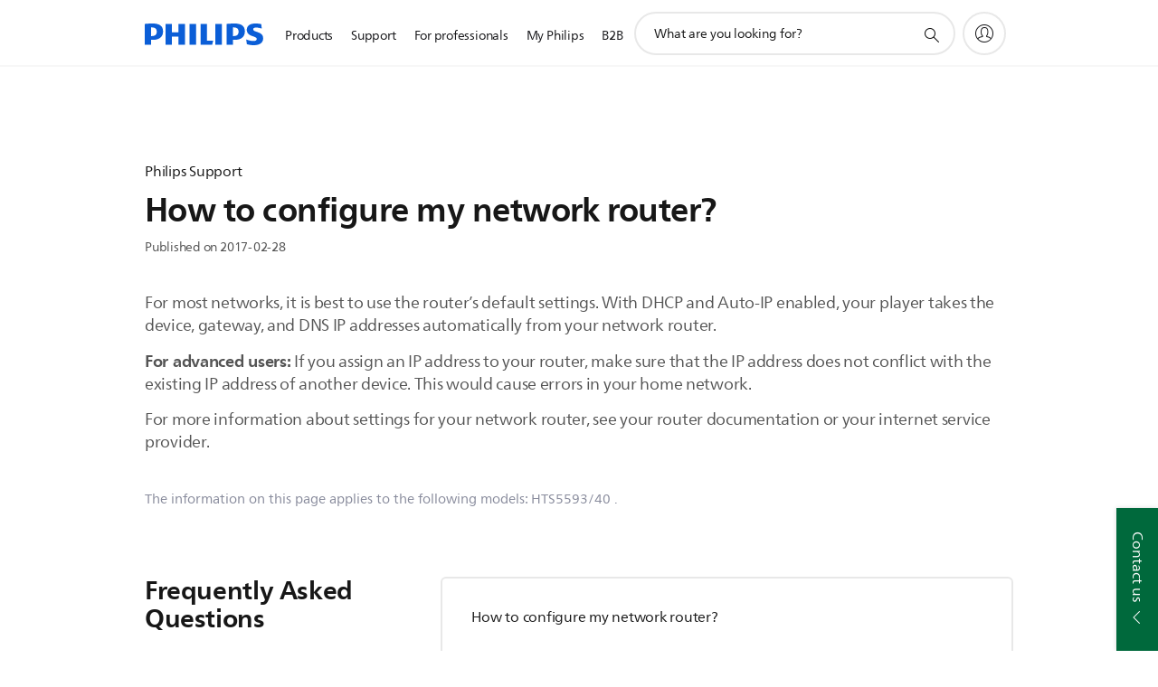

--- FILE ---
content_type: application/javascript
request_url: https://www.philips.com.pk/etc/philips/bundled/designs/b2c-senseo-brown/tc08-faq-article-details-3ea29a9e.js
body_size: 273
content:
System.register(["philips","jquery","./entry-a89bf2cf.js","modernizr","handlebars"],function(h){var o,s,l;return{setters:[function(i){o=i.default},function(i){s=i.default},function(i){l=i.U},null,null],execute:function(){var i=h("default",function(t){var d=[],f;t&&t(function(){f=t(".p-tc08-faq-article-details"),f.each(function(){u(this)})});function u(m){var e=t(m),p=e.find(".p-article-content-body"),c=e.find(".p-article-ctns"),a=e.find(".p-article-assets-video");a.find(".p-video").length>0&&a.find(".p-video").each(function(){try{o.components.atomic.videoV2.create(this)}catch(n){console.error(n)}}),a.find(".p-sc01v2-youtube-widget").length>0&&a.find(".p-sc01v2-youtube-widget").each(function(){try{o.components.aggregated.sc01v2YouTubeWidget.create(this)}catch(n){console.error(n)}}),t("body").hasClass("articledetailspage")||e.find(".p-image-gallery").each(function(){o.components.atomic.imageGallery.create(this)}),p.find("ol").each(function(){t(this).addClass("p-numbers p-spacing-bottom-a")}),p.find("ul").each(function(){t(this).addClass("p-numbers p-spacing-bottom-a")}),c.length>0&&g(),e.find(".pv-accordion").length>0&&l.create(e.find(".pv-accordion"));function g(){c.find(".p-article-ctns-show-more-btn").on("click",function(n){n.preventDefault(),c.find("p").addClass("p-article-ctns-show-more").removeClass("p-article-ctns-show-less")}),c.find(".p-article-ctns-show-less-btn").on("click",function(n){n.preventDefault(),c.find("p").addClass("p-article-ctns-show-less").removeClass("p-article-ctns-show-more")})}function v(){}var r={toString:function(){return"[object TC_08 Faq Article details instance]"},component:e,render:v};return e.data("tc08FaqArticleDetails",r),d.push(r),r}return{toString:function(){return"[object TC_08 Faq Article details]"},instances:d,create:u}}(s))}}});
